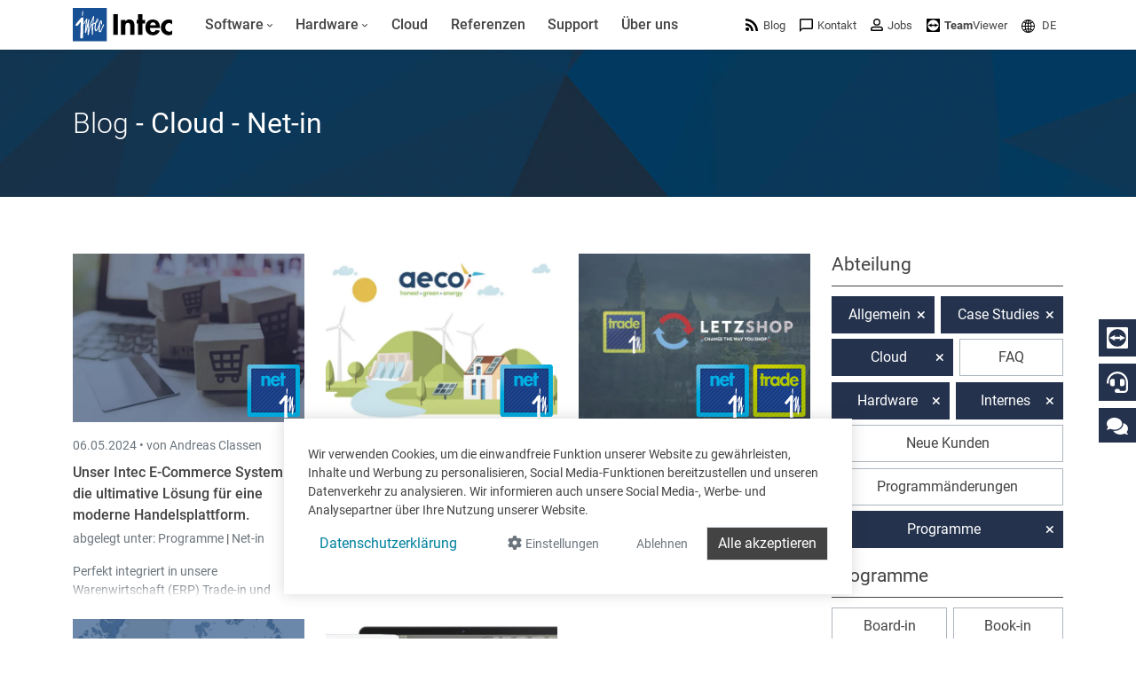

--- FILE ---
content_type: text/html; charset=utf-8
request_url: https://www.google.com/recaptcha/api2/anchor?ar=1&k=6LdZ6s4UAAAAAICOn3Jq_IflLZudYqWaVvVMiucg&co=aHR0cHM6Ly93d3cuaW50ZWNzb2Z0LmNvbTo0NDM.&hl=en&v=N67nZn4AqZkNcbeMu4prBgzg&size=invisible&anchor-ms=20000&execute-ms=30000&cb=bnj9xm3xvv1z
body_size: 48623
content:
<!DOCTYPE HTML><html dir="ltr" lang="en"><head><meta http-equiv="Content-Type" content="text/html; charset=UTF-8">
<meta http-equiv="X-UA-Compatible" content="IE=edge">
<title>reCAPTCHA</title>
<style type="text/css">
/* cyrillic-ext */
@font-face {
  font-family: 'Roboto';
  font-style: normal;
  font-weight: 400;
  font-stretch: 100%;
  src: url(//fonts.gstatic.com/s/roboto/v48/KFO7CnqEu92Fr1ME7kSn66aGLdTylUAMa3GUBHMdazTgWw.woff2) format('woff2');
  unicode-range: U+0460-052F, U+1C80-1C8A, U+20B4, U+2DE0-2DFF, U+A640-A69F, U+FE2E-FE2F;
}
/* cyrillic */
@font-face {
  font-family: 'Roboto';
  font-style: normal;
  font-weight: 400;
  font-stretch: 100%;
  src: url(//fonts.gstatic.com/s/roboto/v48/KFO7CnqEu92Fr1ME7kSn66aGLdTylUAMa3iUBHMdazTgWw.woff2) format('woff2');
  unicode-range: U+0301, U+0400-045F, U+0490-0491, U+04B0-04B1, U+2116;
}
/* greek-ext */
@font-face {
  font-family: 'Roboto';
  font-style: normal;
  font-weight: 400;
  font-stretch: 100%;
  src: url(//fonts.gstatic.com/s/roboto/v48/KFO7CnqEu92Fr1ME7kSn66aGLdTylUAMa3CUBHMdazTgWw.woff2) format('woff2');
  unicode-range: U+1F00-1FFF;
}
/* greek */
@font-face {
  font-family: 'Roboto';
  font-style: normal;
  font-weight: 400;
  font-stretch: 100%;
  src: url(//fonts.gstatic.com/s/roboto/v48/KFO7CnqEu92Fr1ME7kSn66aGLdTylUAMa3-UBHMdazTgWw.woff2) format('woff2');
  unicode-range: U+0370-0377, U+037A-037F, U+0384-038A, U+038C, U+038E-03A1, U+03A3-03FF;
}
/* math */
@font-face {
  font-family: 'Roboto';
  font-style: normal;
  font-weight: 400;
  font-stretch: 100%;
  src: url(//fonts.gstatic.com/s/roboto/v48/KFO7CnqEu92Fr1ME7kSn66aGLdTylUAMawCUBHMdazTgWw.woff2) format('woff2');
  unicode-range: U+0302-0303, U+0305, U+0307-0308, U+0310, U+0312, U+0315, U+031A, U+0326-0327, U+032C, U+032F-0330, U+0332-0333, U+0338, U+033A, U+0346, U+034D, U+0391-03A1, U+03A3-03A9, U+03B1-03C9, U+03D1, U+03D5-03D6, U+03F0-03F1, U+03F4-03F5, U+2016-2017, U+2034-2038, U+203C, U+2040, U+2043, U+2047, U+2050, U+2057, U+205F, U+2070-2071, U+2074-208E, U+2090-209C, U+20D0-20DC, U+20E1, U+20E5-20EF, U+2100-2112, U+2114-2115, U+2117-2121, U+2123-214F, U+2190, U+2192, U+2194-21AE, U+21B0-21E5, U+21F1-21F2, U+21F4-2211, U+2213-2214, U+2216-22FF, U+2308-230B, U+2310, U+2319, U+231C-2321, U+2336-237A, U+237C, U+2395, U+239B-23B7, U+23D0, U+23DC-23E1, U+2474-2475, U+25AF, U+25B3, U+25B7, U+25BD, U+25C1, U+25CA, U+25CC, U+25FB, U+266D-266F, U+27C0-27FF, U+2900-2AFF, U+2B0E-2B11, U+2B30-2B4C, U+2BFE, U+3030, U+FF5B, U+FF5D, U+1D400-1D7FF, U+1EE00-1EEFF;
}
/* symbols */
@font-face {
  font-family: 'Roboto';
  font-style: normal;
  font-weight: 400;
  font-stretch: 100%;
  src: url(//fonts.gstatic.com/s/roboto/v48/KFO7CnqEu92Fr1ME7kSn66aGLdTylUAMaxKUBHMdazTgWw.woff2) format('woff2');
  unicode-range: U+0001-000C, U+000E-001F, U+007F-009F, U+20DD-20E0, U+20E2-20E4, U+2150-218F, U+2190, U+2192, U+2194-2199, U+21AF, U+21E6-21F0, U+21F3, U+2218-2219, U+2299, U+22C4-22C6, U+2300-243F, U+2440-244A, U+2460-24FF, U+25A0-27BF, U+2800-28FF, U+2921-2922, U+2981, U+29BF, U+29EB, U+2B00-2BFF, U+4DC0-4DFF, U+FFF9-FFFB, U+10140-1018E, U+10190-1019C, U+101A0, U+101D0-101FD, U+102E0-102FB, U+10E60-10E7E, U+1D2C0-1D2D3, U+1D2E0-1D37F, U+1F000-1F0FF, U+1F100-1F1AD, U+1F1E6-1F1FF, U+1F30D-1F30F, U+1F315, U+1F31C, U+1F31E, U+1F320-1F32C, U+1F336, U+1F378, U+1F37D, U+1F382, U+1F393-1F39F, U+1F3A7-1F3A8, U+1F3AC-1F3AF, U+1F3C2, U+1F3C4-1F3C6, U+1F3CA-1F3CE, U+1F3D4-1F3E0, U+1F3ED, U+1F3F1-1F3F3, U+1F3F5-1F3F7, U+1F408, U+1F415, U+1F41F, U+1F426, U+1F43F, U+1F441-1F442, U+1F444, U+1F446-1F449, U+1F44C-1F44E, U+1F453, U+1F46A, U+1F47D, U+1F4A3, U+1F4B0, U+1F4B3, U+1F4B9, U+1F4BB, U+1F4BF, U+1F4C8-1F4CB, U+1F4D6, U+1F4DA, U+1F4DF, U+1F4E3-1F4E6, U+1F4EA-1F4ED, U+1F4F7, U+1F4F9-1F4FB, U+1F4FD-1F4FE, U+1F503, U+1F507-1F50B, U+1F50D, U+1F512-1F513, U+1F53E-1F54A, U+1F54F-1F5FA, U+1F610, U+1F650-1F67F, U+1F687, U+1F68D, U+1F691, U+1F694, U+1F698, U+1F6AD, U+1F6B2, U+1F6B9-1F6BA, U+1F6BC, U+1F6C6-1F6CF, U+1F6D3-1F6D7, U+1F6E0-1F6EA, U+1F6F0-1F6F3, U+1F6F7-1F6FC, U+1F700-1F7FF, U+1F800-1F80B, U+1F810-1F847, U+1F850-1F859, U+1F860-1F887, U+1F890-1F8AD, U+1F8B0-1F8BB, U+1F8C0-1F8C1, U+1F900-1F90B, U+1F93B, U+1F946, U+1F984, U+1F996, U+1F9E9, U+1FA00-1FA6F, U+1FA70-1FA7C, U+1FA80-1FA89, U+1FA8F-1FAC6, U+1FACE-1FADC, U+1FADF-1FAE9, U+1FAF0-1FAF8, U+1FB00-1FBFF;
}
/* vietnamese */
@font-face {
  font-family: 'Roboto';
  font-style: normal;
  font-weight: 400;
  font-stretch: 100%;
  src: url(//fonts.gstatic.com/s/roboto/v48/KFO7CnqEu92Fr1ME7kSn66aGLdTylUAMa3OUBHMdazTgWw.woff2) format('woff2');
  unicode-range: U+0102-0103, U+0110-0111, U+0128-0129, U+0168-0169, U+01A0-01A1, U+01AF-01B0, U+0300-0301, U+0303-0304, U+0308-0309, U+0323, U+0329, U+1EA0-1EF9, U+20AB;
}
/* latin-ext */
@font-face {
  font-family: 'Roboto';
  font-style: normal;
  font-weight: 400;
  font-stretch: 100%;
  src: url(//fonts.gstatic.com/s/roboto/v48/KFO7CnqEu92Fr1ME7kSn66aGLdTylUAMa3KUBHMdazTgWw.woff2) format('woff2');
  unicode-range: U+0100-02BA, U+02BD-02C5, U+02C7-02CC, U+02CE-02D7, U+02DD-02FF, U+0304, U+0308, U+0329, U+1D00-1DBF, U+1E00-1E9F, U+1EF2-1EFF, U+2020, U+20A0-20AB, U+20AD-20C0, U+2113, U+2C60-2C7F, U+A720-A7FF;
}
/* latin */
@font-face {
  font-family: 'Roboto';
  font-style: normal;
  font-weight: 400;
  font-stretch: 100%;
  src: url(//fonts.gstatic.com/s/roboto/v48/KFO7CnqEu92Fr1ME7kSn66aGLdTylUAMa3yUBHMdazQ.woff2) format('woff2');
  unicode-range: U+0000-00FF, U+0131, U+0152-0153, U+02BB-02BC, U+02C6, U+02DA, U+02DC, U+0304, U+0308, U+0329, U+2000-206F, U+20AC, U+2122, U+2191, U+2193, U+2212, U+2215, U+FEFF, U+FFFD;
}
/* cyrillic-ext */
@font-face {
  font-family: 'Roboto';
  font-style: normal;
  font-weight: 500;
  font-stretch: 100%;
  src: url(//fonts.gstatic.com/s/roboto/v48/KFO7CnqEu92Fr1ME7kSn66aGLdTylUAMa3GUBHMdazTgWw.woff2) format('woff2');
  unicode-range: U+0460-052F, U+1C80-1C8A, U+20B4, U+2DE0-2DFF, U+A640-A69F, U+FE2E-FE2F;
}
/* cyrillic */
@font-face {
  font-family: 'Roboto';
  font-style: normal;
  font-weight: 500;
  font-stretch: 100%;
  src: url(//fonts.gstatic.com/s/roboto/v48/KFO7CnqEu92Fr1ME7kSn66aGLdTylUAMa3iUBHMdazTgWw.woff2) format('woff2');
  unicode-range: U+0301, U+0400-045F, U+0490-0491, U+04B0-04B1, U+2116;
}
/* greek-ext */
@font-face {
  font-family: 'Roboto';
  font-style: normal;
  font-weight: 500;
  font-stretch: 100%;
  src: url(//fonts.gstatic.com/s/roboto/v48/KFO7CnqEu92Fr1ME7kSn66aGLdTylUAMa3CUBHMdazTgWw.woff2) format('woff2');
  unicode-range: U+1F00-1FFF;
}
/* greek */
@font-face {
  font-family: 'Roboto';
  font-style: normal;
  font-weight: 500;
  font-stretch: 100%;
  src: url(//fonts.gstatic.com/s/roboto/v48/KFO7CnqEu92Fr1ME7kSn66aGLdTylUAMa3-UBHMdazTgWw.woff2) format('woff2');
  unicode-range: U+0370-0377, U+037A-037F, U+0384-038A, U+038C, U+038E-03A1, U+03A3-03FF;
}
/* math */
@font-face {
  font-family: 'Roboto';
  font-style: normal;
  font-weight: 500;
  font-stretch: 100%;
  src: url(//fonts.gstatic.com/s/roboto/v48/KFO7CnqEu92Fr1ME7kSn66aGLdTylUAMawCUBHMdazTgWw.woff2) format('woff2');
  unicode-range: U+0302-0303, U+0305, U+0307-0308, U+0310, U+0312, U+0315, U+031A, U+0326-0327, U+032C, U+032F-0330, U+0332-0333, U+0338, U+033A, U+0346, U+034D, U+0391-03A1, U+03A3-03A9, U+03B1-03C9, U+03D1, U+03D5-03D6, U+03F0-03F1, U+03F4-03F5, U+2016-2017, U+2034-2038, U+203C, U+2040, U+2043, U+2047, U+2050, U+2057, U+205F, U+2070-2071, U+2074-208E, U+2090-209C, U+20D0-20DC, U+20E1, U+20E5-20EF, U+2100-2112, U+2114-2115, U+2117-2121, U+2123-214F, U+2190, U+2192, U+2194-21AE, U+21B0-21E5, U+21F1-21F2, U+21F4-2211, U+2213-2214, U+2216-22FF, U+2308-230B, U+2310, U+2319, U+231C-2321, U+2336-237A, U+237C, U+2395, U+239B-23B7, U+23D0, U+23DC-23E1, U+2474-2475, U+25AF, U+25B3, U+25B7, U+25BD, U+25C1, U+25CA, U+25CC, U+25FB, U+266D-266F, U+27C0-27FF, U+2900-2AFF, U+2B0E-2B11, U+2B30-2B4C, U+2BFE, U+3030, U+FF5B, U+FF5D, U+1D400-1D7FF, U+1EE00-1EEFF;
}
/* symbols */
@font-face {
  font-family: 'Roboto';
  font-style: normal;
  font-weight: 500;
  font-stretch: 100%;
  src: url(//fonts.gstatic.com/s/roboto/v48/KFO7CnqEu92Fr1ME7kSn66aGLdTylUAMaxKUBHMdazTgWw.woff2) format('woff2');
  unicode-range: U+0001-000C, U+000E-001F, U+007F-009F, U+20DD-20E0, U+20E2-20E4, U+2150-218F, U+2190, U+2192, U+2194-2199, U+21AF, U+21E6-21F0, U+21F3, U+2218-2219, U+2299, U+22C4-22C6, U+2300-243F, U+2440-244A, U+2460-24FF, U+25A0-27BF, U+2800-28FF, U+2921-2922, U+2981, U+29BF, U+29EB, U+2B00-2BFF, U+4DC0-4DFF, U+FFF9-FFFB, U+10140-1018E, U+10190-1019C, U+101A0, U+101D0-101FD, U+102E0-102FB, U+10E60-10E7E, U+1D2C0-1D2D3, U+1D2E0-1D37F, U+1F000-1F0FF, U+1F100-1F1AD, U+1F1E6-1F1FF, U+1F30D-1F30F, U+1F315, U+1F31C, U+1F31E, U+1F320-1F32C, U+1F336, U+1F378, U+1F37D, U+1F382, U+1F393-1F39F, U+1F3A7-1F3A8, U+1F3AC-1F3AF, U+1F3C2, U+1F3C4-1F3C6, U+1F3CA-1F3CE, U+1F3D4-1F3E0, U+1F3ED, U+1F3F1-1F3F3, U+1F3F5-1F3F7, U+1F408, U+1F415, U+1F41F, U+1F426, U+1F43F, U+1F441-1F442, U+1F444, U+1F446-1F449, U+1F44C-1F44E, U+1F453, U+1F46A, U+1F47D, U+1F4A3, U+1F4B0, U+1F4B3, U+1F4B9, U+1F4BB, U+1F4BF, U+1F4C8-1F4CB, U+1F4D6, U+1F4DA, U+1F4DF, U+1F4E3-1F4E6, U+1F4EA-1F4ED, U+1F4F7, U+1F4F9-1F4FB, U+1F4FD-1F4FE, U+1F503, U+1F507-1F50B, U+1F50D, U+1F512-1F513, U+1F53E-1F54A, U+1F54F-1F5FA, U+1F610, U+1F650-1F67F, U+1F687, U+1F68D, U+1F691, U+1F694, U+1F698, U+1F6AD, U+1F6B2, U+1F6B9-1F6BA, U+1F6BC, U+1F6C6-1F6CF, U+1F6D3-1F6D7, U+1F6E0-1F6EA, U+1F6F0-1F6F3, U+1F6F7-1F6FC, U+1F700-1F7FF, U+1F800-1F80B, U+1F810-1F847, U+1F850-1F859, U+1F860-1F887, U+1F890-1F8AD, U+1F8B0-1F8BB, U+1F8C0-1F8C1, U+1F900-1F90B, U+1F93B, U+1F946, U+1F984, U+1F996, U+1F9E9, U+1FA00-1FA6F, U+1FA70-1FA7C, U+1FA80-1FA89, U+1FA8F-1FAC6, U+1FACE-1FADC, U+1FADF-1FAE9, U+1FAF0-1FAF8, U+1FB00-1FBFF;
}
/* vietnamese */
@font-face {
  font-family: 'Roboto';
  font-style: normal;
  font-weight: 500;
  font-stretch: 100%;
  src: url(//fonts.gstatic.com/s/roboto/v48/KFO7CnqEu92Fr1ME7kSn66aGLdTylUAMa3OUBHMdazTgWw.woff2) format('woff2');
  unicode-range: U+0102-0103, U+0110-0111, U+0128-0129, U+0168-0169, U+01A0-01A1, U+01AF-01B0, U+0300-0301, U+0303-0304, U+0308-0309, U+0323, U+0329, U+1EA0-1EF9, U+20AB;
}
/* latin-ext */
@font-face {
  font-family: 'Roboto';
  font-style: normal;
  font-weight: 500;
  font-stretch: 100%;
  src: url(//fonts.gstatic.com/s/roboto/v48/KFO7CnqEu92Fr1ME7kSn66aGLdTylUAMa3KUBHMdazTgWw.woff2) format('woff2');
  unicode-range: U+0100-02BA, U+02BD-02C5, U+02C7-02CC, U+02CE-02D7, U+02DD-02FF, U+0304, U+0308, U+0329, U+1D00-1DBF, U+1E00-1E9F, U+1EF2-1EFF, U+2020, U+20A0-20AB, U+20AD-20C0, U+2113, U+2C60-2C7F, U+A720-A7FF;
}
/* latin */
@font-face {
  font-family: 'Roboto';
  font-style: normal;
  font-weight: 500;
  font-stretch: 100%;
  src: url(//fonts.gstatic.com/s/roboto/v48/KFO7CnqEu92Fr1ME7kSn66aGLdTylUAMa3yUBHMdazQ.woff2) format('woff2');
  unicode-range: U+0000-00FF, U+0131, U+0152-0153, U+02BB-02BC, U+02C6, U+02DA, U+02DC, U+0304, U+0308, U+0329, U+2000-206F, U+20AC, U+2122, U+2191, U+2193, U+2212, U+2215, U+FEFF, U+FFFD;
}
/* cyrillic-ext */
@font-face {
  font-family: 'Roboto';
  font-style: normal;
  font-weight: 900;
  font-stretch: 100%;
  src: url(//fonts.gstatic.com/s/roboto/v48/KFO7CnqEu92Fr1ME7kSn66aGLdTylUAMa3GUBHMdazTgWw.woff2) format('woff2');
  unicode-range: U+0460-052F, U+1C80-1C8A, U+20B4, U+2DE0-2DFF, U+A640-A69F, U+FE2E-FE2F;
}
/* cyrillic */
@font-face {
  font-family: 'Roboto';
  font-style: normal;
  font-weight: 900;
  font-stretch: 100%;
  src: url(//fonts.gstatic.com/s/roboto/v48/KFO7CnqEu92Fr1ME7kSn66aGLdTylUAMa3iUBHMdazTgWw.woff2) format('woff2');
  unicode-range: U+0301, U+0400-045F, U+0490-0491, U+04B0-04B1, U+2116;
}
/* greek-ext */
@font-face {
  font-family: 'Roboto';
  font-style: normal;
  font-weight: 900;
  font-stretch: 100%;
  src: url(//fonts.gstatic.com/s/roboto/v48/KFO7CnqEu92Fr1ME7kSn66aGLdTylUAMa3CUBHMdazTgWw.woff2) format('woff2');
  unicode-range: U+1F00-1FFF;
}
/* greek */
@font-face {
  font-family: 'Roboto';
  font-style: normal;
  font-weight: 900;
  font-stretch: 100%;
  src: url(//fonts.gstatic.com/s/roboto/v48/KFO7CnqEu92Fr1ME7kSn66aGLdTylUAMa3-UBHMdazTgWw.woff2) format('woff2');
  unicode-range: U+0370-0377, U+037A-037F, U+0384-038A, U+038C, U+038E-03A1, U+03A3-03FF;
}
/* math */
@font-face {
  font-family: 'Roboto';
  font-style: normal;
  font-weight: 900;
  font-stretch: 100%;
  src: url(//fonts.gstatic.com/s/roboto/v48/KFO7CnqEu92Fr1ME7kSn66aGLdTylUAMawCUBHMdazTgWw.woff2) format('woff2');
  unicode-range: U+0302-0303, U+0305, U+0307-0308, U+0310, U+0312, U+0315, U+031A, U+0326-0327, U+032C, U+032F-0330, U+0332-0333, U+0338, U+033A, U+0346, U+034D, U+0391-03A1, U+03A3-03A9, U+03B1-03C9, U+03D1, U+03D5-03D6, U+03F0-03F1, U+03F4-03F5, U+2016-2017, U+2034-2038, U+203C, U+2040, U+2043, U+2047, U+2050, U+2057, U+205F, U+2070-2071, U+2074-208E, U+2090-209C, U+20D0-20DC, U+20E1, U+20E5-20EF, U+2100-2112, U+2114-2115, U+2117-2121, U+2123-214F, U+2190, U+2192, U+2194-21AE, U+21B0-21E5, U+21F1-21F2, U+21F4-2211, U+2213-2214, U+2216-22FF, U+2308-230B, U+2310, U+2319, U+231C-2321, U+2336-237A, U+237C, U+2395, U+239B-23B7, U+23D0, U+23DC-23E1, U+2474-2475, U+25AF, U+25B3, U+25B7, U+25BD, U+25C1, U+25CA, U+25CC, U+25FB, U+266D-266F, U+27C0-27FF, U+2900-2AFF, U+2B0E-2B11, U+2B30-2B4C, U+2BFE, U+3030, U+FF5B, U+FF5D, U+1D400-1D7FF, U+1EE00-1EEFF;
}
/* symbols */
@font-face {
  font-family: 'Roboto';
  font-style: normal;
  font-weight: 900;
  font-stretch: 100%;
  src: url(//fonts.gstatic.com/s/roboto/v48/KFO7CnqEu92Fr1ME7kSn66aGLdTylUAMaxKUBHMdazTgWw.woff2) format('woff2');
  unicode-range: U+0001-000C, U+000E-001F, U+007F-009F, U+20DD-20E0, U+20E2-20E4, U+2150-218F, U+2190, U+2192, U+2194-2199, U+21AF, U+21E6-21F0, U+21F3, U+2218-2219, U+2299, U+22C4-22C6, U+2300-243F, U+2440-244A, U+2460-24FF, U+25A0-27BF, U+2800-28FF, U+2921-2922, U+2981, U+29BF, U+29EB, U+2B00-2BFF, U+4DC0-4DFF, U+FFF9-FFFB, U+10140-1018E, U+10190-1019C, U+101A0, U+101D0-101FD, U+102E0-102FB, U+10E60-10E7E, U+1D2C0-1D2D3, U+1D2E0-1D37F, U+1F000-1F0FF, U+1F100-1F1AD, U+1F1E6-1F1FF, U+1F30D-1F30F, U+1F315, U+1F31C, U+1F31E, U+1F320-1F32C, U+1F336, U+1F378, U+1F37D, U+1F382, U+1F393-1F39F, U+1F3A7-1F3A8, U+1F3AC-1F3AF, U+1F3C2, U+1F3C4-1F3C6, U+1F3CA-1F3CE, U+1F3D4-1F3E0, U+1F3ED, U+1F3F1-1F3F3, U+1F3F5-1F3F7, U+1F408, U+1F415, U+1F41F, U+1F426, U+1F43F, U+1F441-1F442, U+1F444, U+1F446-1F449, U+1F44C-1F44E, U+1F453, U+1F46A, U+1F47D, U+1F4A3, U+1F4B0, U+1F4B3, U+1F4B9, U+1F4BB, U+1F4BF, U+1F4C8-1F4CB, U+1F4D6, U+1F4DA, U+1F4DF, U+1F4E3-1F4E6, U+1F4EA-1F4ED, U+1F4F7, U+1F4F9-1F4FB, U+1F4FD-1F4FE, U+1F503, U+1F507-1F50B, U+1F50D, U+1F512-1F513, U+1F53E-1F54A, U+1F54F-1F5FA, U+1F610, U+1F650-1F67F, U+1F687, U+1F68D, U+1F691, U+1F694, U+1F698, U+1F6AD, U+1F6B2, U+1F6B9-1F6BA, U+1F6BC, U+1F6C6-1F6CF, U+1F6D3-1F6D7, U+1F6E0-1F6EA, U+1F6F0-1F6F3, U+1F6F7-1F6FC, U+1F700-1F7FF, U+1F800-1F80B, U+1F810-1F847, U+1F850-1F859, U+1F860-1F887, U+1F890-1F8AD, U+1F8B0-1F8BB, U+1F8C0-1F8C1, U+1F900-1F90B, U+1F93B, U+1F946, U+1F984, U+1F996, U+1F9E9, U+1FA00-1FA6F, U+1FA70-1FA7C, U+1FA80-1FA89, U+1FA8F-1FAC6, U+1FACE-1FADC, U+1FADF-1FAE9, U+1FAF0-1FAF8, U+1FB00-1FBFF;
}
/* vietnamese */
@font-face {
  font-family: 'Roboto';
  font-style: normal;
  font-weight: 900;
  font-stretch: 100%;
  src: url(//fonts.gstatic.com/s/roboto/v48/KFO7CnqEu92Fr1ME7kSn66aGLdTylUAMa3OUBHMdazTgWw.woff2) format('woff2');
  unicode-range: U+0102-0103, U+0110-0111, U+0128-0129, U+0168-0169, U+01A0-01A1, U+01AF-01B0, U+0300-0301, U+0303-0304, U+0308-0309, U+0323, U+0329, U+1EA0-1EF9, U+20AB;
}
/* latin-ext */
@font-face {
  font-family: 'Roboto';
  font-style: normal;
  font-weight: 900;
  font-stretch: 100%;
  src: url(//fonts.gstatic.com/s/roboto/v48/KFO7CnqEu92Fr1ME7kSn66aGLdTylUAMa3KUBHMdazTgWw.woff2) format('woff2');
  unicode-range: U+0100-02BA, U+02BD-02C5, U+02C7-02CC, U+02CE-02D7, U+02DD-02FF, U+0304, U+0308, U+0329, U+1D00-1DBF, U+1E00-1E9F, U+1EF2-1EFF, U+2020, U+20A0-20AB, U+20AD-20C0, U+2113, U+2C60-2C7F, U+A720-A7FF;
}
/* latin */
@font-face {
  font-family: 'Roboto';
  font-style: normal;
  font-weight: 900;
  font-stretch: 100%;
  src: url(//fonts.gstatic.com/s/roboto/v48/KFO7CnqEu92Fr1ME7kSn66aGLdTylUAMa3yUBHMdazQ.woff2) format('woff2');
  unicode-range: U+0000-00FF, U+0131, U+0152-0153, U+02BB-02BC, U+02C6, U+02DA, U+02DC, U+0304, U+0308, U+0329, U+2000-206F, U+20AC, U+2122, U+2191, U+2193, U+2212, U+2215, U+FEFF, U+FFFD;
}

</style>
<link rel="stylesheet" type="text/css" href="https://www.gstatic.com/recaptcha/releases/N67nZn4AqZkNcbeMu4prBgzg/styles__ltr.css">
<script nonce="D3hcAlKtVcCGpAyuR8vx4w" type="text/javascript">window['__recaptcha_api'] = 'https://www.google.com/recaptcha/api2/';</script>
<script type="text/javascript" src="https://www.gstatic.com/recaptcha/releases/N67nZn4AqZkNcbeMu4prBgzg/recaptcha__en.js" nonce="D3hcAlKtVcCGpAyuR8vx4w">
      
    </script></head>
<body><div id="rc-anchor-alert" class="rc-anchor-alert"></div>
<input type="hidden" id="recaptcha-token" value="[base64]">
<script type="text/javascript" nonce="D3hcAlKtVcCGpAyuR8vx4w">
      recaptcha.anchor.Main.init("[\x22ainput\x22,[\x22bgdata\x22,\x22\x22,\[base64]/[base64]/MjU1Ong/[base64]/[base64]/[base64]/[base64]/[base64]/[base64]/[base64]/[base64]/[base64]/[base64]/[base64]/[base64]/[base64]/[base64]/[base64]\\u003d\x22,\[base64]\\u003d\\u003d\x22,\[base64]/DvWbCksKowrXDqAVUH0/DvMOoeEkdCsKhZRoewqLDtSHCn8KlLmvCr8OTAcOJw5zCrMOhw5fDncK1wo/ClERPwo8/L8KVw7YFwrlewrjCognDtMOebi7ClcO1a37DpMOKbXJDHsOIR8KKwo/CvMOlw5XDoV4cH0DDscKswrF0wovDlnnCucKuw6PDncOJwrM4w4jDoMKKSSvDhxhQAC/DuiJjw5RBNl/DhyvCrcKDZSHDtMKLwrAHISpJG8OYDcKtw43DmcKywr3CpkUIclLCgMO1JcKfwoZjT2LCjcKlwo/DoxEWSgjDrMOMcsKdwp7CqC9ewrtywpDCoMOhS8Oyw5/CiXzChyEPw4zDhgxDwpzDi8KvwrXCvMKeWsOVwqDChFTCo3bCgXF0w7jDqmrCvcKZJmYMYsOUw4DDlgdJJRHDqsOwDMKUwoHDszTDsMOND8OED1tbVcOXd8OUfCcBesOMIsKowo/CmMKMwqvDsxRIw6xZw7/DgsOcDMKPW8K9KcOeF8ODQ8Krw73DgnPCkmPDm0p+KcK0w6jCg8O2woLDtcKgcsOOwp3Dp0MGAirClhrDvwNHMMKmw4bDuSHDqWY8L8ORwrtvwrVCQinCpEUpQ8KUwrnCm8Ouw7xua8KRDcK2w6x0wr0hwrHDgsK4wpMdTGjCv8K4wps3wrcCO8OpQMKhw5/DmjU7Y8OlB8Kyw7zDjsOlVC9Vw6fDnQzDmivCjQNXMFMsLhjDn8O6IgoTwoXCiGnCm2jCvMKSwprDmcKOSS/[base64]/Ch8OvwpbDu8KYw6McQMKVKsOzAMOLRlQ0w6cRDi/Ck8KSw5gDw6ILfQBDwpnDpxrDp8O/w514wqNdUsOMMcKxwoo5w5UpwoPDljTDvsKKPS9+wo3DojDCh3LChmHDjEzDuiDCrcO9wqV5ZsOTXUZbO8KAcsKmAjpoNBrCgxXDuMOMw5TCvwZKwrwIY2Aww60Wwq5awpDClHzCmXNowoQra1TCtsKow6/[base64]/w4EYwo7Cl1h2wop4wovCkAU2TlM1KUXCqsKzUsK6fCcjw5osMsOJwoM/CsKYwo4Bw5jDu2cuasKsL1lrFsOMdFrCm1XChsK4NDrDkSwSwodmZhonw6XDoSPClnZ3P0Acw4HCj3Fawpl4woB8w4BQFcKOw5XDh0LDnsO7w7PDjcOvw7VkLsOpwoc2w6UAw5ECRcO2CMOaw5nDsMKAw5/DrmTChcOUw7/DtMKZw6RURSwhwoPCt3zDvcKfUFFQXMOeUyJLw7jCnsOew6LDsCdywpIaw6J2wr7DjMK4AFMNw6rClsOBe8OSwpBzYgvDvsO3MiRGw7VNQcK0wqTDjhbCig/CucOOGQnDgMOGw7bDtsOeNmjDgcOkwo4ONmjCnsOjwp8PwrLDk3J5UCTDvRLCusKIfj7CpcOZcABxYcOzE8OdeMOkwqlWwq/CkXIse8KQDcO8H8OZIsOmXBrCuUrCuGjDrsKNI8ONJsKRw6clWsOdacKzwpAewp8yBWsGQ8OGUCnCl8KcwrjDvcKcw47CssO3NcKgKMOTVsOlIsOJwpRWwqTDiRjCvEIqQ0vDs8OVekHDjHEhXF/CkUpBwpJPV8KbcRPCuxBqw6IZwobDoULCvMOHw68lw683w7FeXCzDvsKVwppPBBt/[base64]/w6VuLMOwYm3DmcK2wqJZAMOVeHPDnMKyLsK+EnsIY8KoPwE3ABMzwqTDt8Owb8OKwrdSV1vCrF3CmMOkUwwew54hPMO7dhDDrcKdChJ/[base64]/CucKFw6DCjULCgcOeWsKEJMORMjFYwq0OGUI2woUSwrDChsOJwpZqFF/Dk8OnwpvCvm7DhcOIwpxvSMO/wqluKsKGRTXCp09qwq54VGTDlDnCsSrCqsO1PcKvCm/[base64]/KnJtw4TCtRpJAwt2Y8OTw47DohHDlsKTNsOqIyNZdFXCrUDDtMOMw73CthLCiMO1NsKIw6Qkw4/[base64]/DmcKuwqPDncO2wpDCj13DgMO/dFZrPjtVw6PDuDHCksKEc8OiWcOYw5zCiMOKNcKnw4XDhEXDo8OEY8OIBBbDmVtFw7h5woNmEcOywpbCtwgVwpBRF21awpvCjk/[base64]/CjcKYJ8OiFmtAw4/DsAfCicOAw4JZw5c1d8O/w7Zew71ewr/CpsOZwq4pTyBYw5/[base64]/DmMKtX8O/N8KuHMKvPMOgw5BIw7HCgcKAw7fCv8O4wo7DsMOfZiIyw4JDcsKtXT/DqMOvUHXDkHMfb8K3CMKFe8Kmw5tYw7MLw4pYwqRVHlEuKS7CqF8RwoLCocKGViDDiSzDgMOfwrROw4DDhXHDn8OdCcKSeEZUXcOPD8OzKiTDtnjCtFFLYcOcw43Dl8KAwp/Djg/Dr8Knw5/DpF/CrDNNw7sww78XwrhPw6PDosK6wpTDksOHwog7WxopDVDCv8Oqw64lacKXdkkiw5YZwqDDkMKDwoBBw5V3wpHCosO7w57Cp8O/w5AjKH/[base64]/DoSLCj8K0wr3CvsKoNcOAwrlGwobDt8OWwrp2w6TCjsKPNMOAwowyfsOmYiJQw6TCsMKPwooBPyrDrGDCuQwZJzgZw5/DhsORwqvCkMOvU8KHwovCiWwWZ8Kcw6dowp/DncKHOgrDvcK5w47DnXYCwrbCrxYuwqcDesKhw74ZWcOxUsKzBMOqDsOyw5/DhSHCu8OEaE41YXzCq8ONEcKWTytmZlosw51wwq5EXMO4w6wdQj57HMOyT8OZw4rDpybCrsOMw6bCrifDhx/[base64]/w5HDtsOqZg7DtMKDwr13ZV3CvMK2cQHCl8OiU1nCpsKIwr0xwp/[base64]/DtTF1MMKswpJ9w4AhFsOOLMO1R8K8wpIVa8OhDMKuUcOYwrrCkMKNZSkTfgBDPSBpwrh9wpLDu8Kua8OcFQjDg8KfZkYiBMOUCsOUw6/CicKad0N3w4DCrUvDq0bCo8OYwqrDnDdiw5sDBTTCmWDDrMKcwoF3NTUfJAHDpl/CiC3CvcKoWcKHwrvCiRECwp/[base64]/DhGPDuzvCqcO8w4nCpxMoccOXwpQLcMKxbQvCmnrDv8KPwoBTw6DDsHvCisKIQ1cdw4zCm8K7ZcKRR8O4wozDtV7CvDQLVQbCgcOTwr7CucKGF2nCh8O9wo/DtEJGbzbDrcOtOMOjK2nDq8OFXMOqNETDucOAOcKWfSvDqsKmLcO3wq4gw79ywrbCscKoO8Kyw5Uqw7J1cEPClsOTc8KlwoDDrcOdwo57w4jDksORVUlKwq7Dn8Omw5xjw5/DnMOww55bwrTDqnHCuCQxEydnwowTwq3Cg2TCsSXCkH1vZE4iQMO5HsOkwrLCtzDDsS/[base64]/DiMK5OBIKATzDgMOLw51NdMOcwq/[base64]/CnAkCQwFJwonDi0cdwo4NCcK3ccOHczF9w5zDrsOBfBlAIyTCtsOBYSDCo8OdaxFkeSUKw7BfDHHCtMKwf8KgwopVwojDn8KXTUzChkElKyFWf8Kuw5jDvQPCg8OVw6kRbmZ3wqpCBsKATsOxwr1hXAwJbcKZwqF/HHQjPA7Ds0PDmMOXOMOrwoIFw759QMO/w5wQd8OKwodeFTPDkMOiX8OPw57DhcOdwqLClWnDgsOHw4xKW8OgU8O2SFrCmDjCtMKHK0LDo8KmJMKKM23DoMOwPDkfw53CicKRDsKNJBnDpTnDuMKCw4nDqGUlIEIfw6kqwp8Ew6rCt3PDpcKdwpHDngUMGAQWwpEfVxY5ejnCmcOVMMK/D0hjBWLDgsKZCGjDvcKUbkPDpMOYPMOBwo0jwpwoez3CmcKnw6bCkMONw6XDosOHwqjCuMODwoHDisOEYMKVSAbDiDHCpMOKV8K/[base64]/wqrDhMOcQ13DjcOzwpZNw53CgGPDmsODbsKvw7fCgcKywodyOcKVBcO+w4HDiALDrMOEwpnCqGjDpRZWIsOtacONBMKkw54Fw7LDui1sS8K1w4/[base64]/[base64]/DocOCw4sQNTfCl28Gwq0Gw7jClDhiecK0My9Jwpd6FcOXw5gVw6vCoHQ5wrTDr8OvED7CqC7DkmJmwo4eBMK+wp9EwrvCv8OIwpPCrgBFPMODfcKtaCDCph3CocK4w71ZHsOfwq03FsOHw6dqw7tqI8OBGTjDtEXCq8O/Dy4Uw44JFyjCgidBwqrCqMOmf8K7ecO0HMKkw43CssODwoNrw5RwQzLDv018R1hNw7trD8KuwpoOwpvDjRopLcO4Fx5rYcO3wrfDsWRqwpRYIUzDpCHClxXCi2/[base64]/J8OwSnd6GMOfJMKjwr/DvcOIw4FSOXvCksOvw6ppVcONw5XDj3nDqUhDwosnw7gPwojCpQ1Jw5jDoyvDlMKZGns0HlILw6/DuUwVw75lIH8QVgAPwqRRw5fDsgfDuRzDlQpcw7Irwq4cw61TWsKlLV/DqknDlMKvwqBsGk9Tw7/CoCl1asOrc8O4EMO2PWIJEMK2Oh8Mw6EZwrFkfcKgwpXCt8KYScOTw6TDl2RUEAzCr2rCr8O8SRDDpsKHegMlZ8O0wr8AEn7DtGPCvSbDpcKJIlfCjsOuw7p5LhZAPXLDgl/CjMOFIG5sw7J5BjXDjcKnw4t7w7cZY8KZw7c6wpzCocOEw688EAdTexrDksKhOB/CpMO2w6rDtcKJw5w1GsO6S3RkXBPDo8O/[base64]/CjxVtHsO+VgYNwpISw75MwofCj0bDlw3ClsKffXVMWsKrWB/DpWgDIHYvwoDDssOPMhdgXMK0QMK7w4U2w4XDsMOEw5hgPQ05ZVE1O8OkbcK/[base64]/JhhAwqJHNxnDkMO9wqI/w6DDrDPCoUvDlMKGJcOGwoAFwo9NXGbDtUrDpxQUaFjDqyLDiMODN2nDoHpiwpHDgcOvw7bDjVh/w5ESF2XCunZqw5jDnMKUMsOQZjNsJkfCtDzCg8OpwrnDr8OUwpDDu8KNwqB7w6vCnMOhbRAawrhVwr/CpVzCkcOjw65SS8OuwqsYEcK0wqFww4kSKmHCusOWXcOtV8OCwqDDjMOkwqBWXkcmw6bCu3UaSlDCnsK0MBlcw4nDmsKYw7VGU8OBKz5BQsOEXcOPwoXCgcOsM8KWwp7CtMKqVcKeYcKxaxYcw6w2MmNCW8KXfFx5V1/CvcK1w4NTK0BfZMKnw7zConQaMDkFW8KSw47DnsONwrXDncOzEcOaw7zDl8OISXjCnMO/w6PClcKywq5bfsOEwoHDmm/[base64]/DhsO9JX9Fwqg5I8KVGsO+wqvDssKWPANdW8KiVMO0w5kowrXDn8O8PsKqScKZB23DscK0wrBNd8KLIiJoE8Oawrl3wpEPe8OBF8OUwohxwoU0w7/DvsOfdSjDrMOowpc3CwHDmMOaLsOWd3fCi1jCrcK9QVIhJMKEKMKDDhoZYMOZIcO8UsOmIcOSVgAnMBg0asO2XDY/[base64]/[base64]/DgxDCo8OnJSHDjlPCpRDDqAbDjcOGHsK5QsOKwpXDrMK2WTnClsO4w6AXZk7CocOZXsOUL8ONXcKvTEbCr1XDrljDmHIKIGZGWWgtwq0fw4HCnSDDu8KBan0QFynDtMK0w54QwoRDFC/Du8O4w4bDssKFw5HCvybCv8OVw70EwpLDnsKEw5h4EQjDjMKxVsK7EMO+VsKdG8KlUMKIcxlGThrClV/DgsOMQmjCicO3w7fClsOBwqLCuBHCmiUUw7vCslUoUgnDnHogw73Cpz/DjjQnIxPDpgUmOMKcw7ljeFfCk8O5MMOWwpzCjcOiwpfCjMOFwqw9w5xewpvCkQ83FWcdI8OVwrFsw4xnwosAwq/CvcO6PMKZHcOie3BIDVkwwrdqK8KCKsOsC8OEw4cFw5Myw6nDrQgIWMOQw7DCm8OhwoRaw6jCmnrCmcKAGsKDJXQOXkbCpcOyw5nDu8Kmwq/CjDzChDMXwo9FX8Kcw6XDtz/CicKRcsOZZTLDlcO+RUR4w6PDk8KuWxLCkh84w7LDnlc5NSt2H0t1wrt5eSNIw63CvhVObUHDi3/ChMOFwolSw5zDtcOvI8O4wpo/wqPCqBNTwrTDgGPCvQ95woNIw5tXbcKEZMOORsKxwphOw6rCimAiwqrDhRZtw5sJw5weL8O6w4pZJsK3L8O3w4IdBMKcLUTDuxvDiMKqw608JMOXw5/DizrDmsKZcMOYHsKhwrs5Iz9LwrVOwo7CqsOewqN3w4ZTMEIsK0vCrMKFKMKpw7TCt8Kpw5VRwrwvKMKdHF3Dp8Kqw6nCkcOswpZBDMKgURXCusKJwp3Cun5UY8OENQ/DrGXCm8ODJ2c1w7VBEMOGw4nCrH1pJXNswo/Csk/[base64]/DiCV6w6JzSsOxwrvDnHwhwrgkwozDnEXCvwAowp3CjmnDnF0pPsKNKhXCpHVjZcK+EGwIFcKDFMKHaQrCjQPDlsOdQHJuw7RawrQSP8Kmw7TCjMKvFUzDlcO/wrcZw5Mjw50lcS/[base64]/[base64]/[base64]/XXYGw58CIMKcKCbDq8OiwoB8w6XDn8O/e8Onwq7CpXXDtlJuwo/DtMOxw4rDr1bCjsOdwrTCi8OmI8KWEsK0acKnwrfDmMOEGMKUwqvDn8OewogvTxnDq2PDoUBpw7xnJ8OjwptQBcODw6gvUcK5GcOfwrAHw5RDWwvCj8KFRzbDhVrCmwfDj8KYdcObwpdPwqfCmhROYzkTw6N9wqoubMKiX0nDjRA/YEPDmcOqwo8kYcKzc8Kcwp8ASMKgw7JqSSYTwoXDssK/[base64]/Dgys2wrsZw67Cu8OvQEvCg0cSCcORwqY6w5EswrnDs3zDr8KNw6U5A0FgwoFzw4tlw5MVMH48wrXDtsKDD8Omw4nCmV0PwpUVX2Vqw6nCnsK+w5VVw5rDtTQOw4HDrgB/acOlcsOOw7PCtEpDwrDDh3EKHHnCmz5Jw7AWw6bDoE45w6sqbzfCucKbwqrCgnfDksOhwrwpXcKdUcOqYjUIw5XCujXDsMOsWDJFOWwtOn/CplkfHg8lw6dkChAqV8Kywp8XwonCgMKPw5TDk8OoJyIzwobCpcOmCAATw6LDmEA1SMKWClQ/XxLDkcO1w6jClcOxFMOwJ1MUw4VVdArDn8O2RnTDscOyDsKCLF7CjMKwcCAZAMKmU3DCi8KXRsOVwonDmzpAwrTDk3cHD8K/Y8K5Qlhxwp/DlTREw4EIDDYtPmA/TMKPb181w7sRw63Cp1J1YRLCj2HCqcK7VQdUw6BUwrt0MsOsL25Rw57DjsKqw5Y8w4nDp0LDocOvOik6Ti82w5Q5AsKmw6XDjw0yw4DCoS8SYmDDvMO/w6jDv8OpwqhPw7LDmyVSw5vCucOKDMO8wpspwrHCnTbDncOsZTx/LsOWwoIoFzAHwpEeZm4WMsK9IsO3w4PCgMOzAjJgDRkTecKgwpwcw7NXGivDjAVuw7jCqncCw7dEw6jChH1Hf3/CgcKDw4QAIsKrw4XDtUrDlMKlwozDo8OkTcOjw6/[base64]/LW8CE1AtEMK8wpPDicKGFsKuwofDvW4JwrzCjBsdwosMwpttwqIqD8OBJMO3wqJLbsOFwqoVVzpWw7wrFl1pw5MfPcK8wrzDhwvCj8KtwrvCphHChCPCksO9fMOMecO0wrUBwrMsGcKXw48sAcKcw6wbwpjCsxfDhUhPaiPDlCoWPMKhwoHDisK8WkvCrkRCwow/[base64]/AWgVw6Q3XsKSwq3DszbCgVTCgcK/w4sNw512dcO6wr7CkyoOwr98JHZFwotuFFQlbE9qw4YyeMKBHMKpX2lPfMKPbXTCmGPClQnDtsK0woPCl8KNwpxmwqJtZ8OfQcOSPncCwqR6w7hvLxLCscOVLFRVwqrDv1/CtDbCv0vCmgbDmcOkwpx1wqt2wqFkVjXDt3/[base64]/Ng/[base64]/[base64]/[base64]/DqsK0wqJWwpnDtMO7w4PDrTTCr1zDv8KVSSDDqkDDp0hkwqnCmsOIw6Vywp7CsMKPCsO7wpvDiMK1wpN7KcOxw6XDnEfDvWjDu3rDq0LDgsKyXMKVwpfCn8KdwoHDgMKCwp/[base64]/IAJIZlzDscOmLnPCmsKyw5vDrloew4PDhF3CksKswpbComzCr2o9EgxwwoHDn0/[base64]/ChVcFw6Jtwq96HS/CksK/JEhPIypew5rDgTVqwovDjsKYAiHCg8KmwqzDikHDmjzCl8OVwrXDhsOMw6kbMcKmwr7CjBzCtW/CqGTDsylOwpcvw4LDkQjDkz4rGMKMQ8K5wrpEw5xeCCDCnBd/[base64]/Cp8KoJsOmMMODJAbDuxjDhA3DlsOewobCoMKFw6UnV8Otw5B6NwfDi0zCmGLCqWDDqwUUTljDgcKQw7LDosKIwr3CuGN6F1PCjkRNC8K/w6LCisKywoLCpSLDpxYeTWcGM1E/YlPDjGDDiMKFwrrCrsKCCsOIwpjDrsOVZ0XDtWzCjVrDiMOWPsOZw5vCucKewrHCucOiJidRw7lOw4DDrwpJwqnCucKIw5Vnw6wXwr/CnsKPJDzDqWLCosORwr8AwrIzOMKawobCl1PDtsKHwqPDvcKqJSrDlcOQwqPDvCXCgMOFdUDCqy0kw4nCmMKQw4c1AMKmw7fCr18Yw4Jnw6zDhMOgdsOYexXCg8O8JWLDkUNIwp/[base64]/eSLDhm/CqxxME8O6fMKoUcOQOcOpBcKIwo4Hw7jDvSnClsOSYMOLwpnCn2zCqcOKw4MJWmoSw4U9wq7CmR/CiD/[base64]/DqsOtO8OWURXCsMKWG8KyGQdUWnZ4LgbCk2lIw7vCvSjCvGfCg8KwOMOSdkYgK3zDucKgw74NIiDCrsOVwqPDmMKlw64tHMKtwoYMY8KNMcOQcsOww6DDu8KcBljClyd4PVQXwpkad8OvRyYbTMOnwpLDicOywoJ5HsO8w6/Dkm8FwrvDoMOnw47CvMKuwr10w57DilLDtTvDpsKPwqjCtsK7wo7CscOKw5PCt8OAHjg8IcKOw4l2wqYkSjfCtXzCpMK5wqHDpMOMFMK2w4PCmMOVK3ouQSVsS8KlEsOQwoXCn1zCiEIvw4zCicOEwoLDpy/CpkfDhCLCvCXCgk0jw4Urwq8nw5FVwrrDuTsBw4hNworCmsOPMMOOw4gMc8K2wrDDmGPCnG50YWl+JcOuZEvCssKHw41KUzbCrMKZLMOtERR8wpMAWnR9GRk1wqlweGc8w50xw5xeHMOhw7hBRMO7wr7Cv1J9QMKdwqPCscO/T8OlScO7eFzDl8KTwrAKw6ZIwrpjbcO6w4psw6vCncKdCMKFMUDCmMKswpLCmMKAacOpL8Ogw7Itw4YFbE4UwrvDq8Ofw4PCkDPDgcK8w7RGw5TCrXXCpEEsJ8OXwpTCiyRBaTDCr3oxRcKQGsKnWsKqBwrCpzZyw7/DucOlNUvCo08oWcOvHMK1wooxaCzDmCNEw7LCgxl8wrHDgxwVccK1VcKmMGfCscOqwojCtiDDsV8CKcOUw6XDtcOdDDzCisK/LcO1wrc9ZXLDkXAKw6DDtXNOw6Jzwq1EwoPCr8K5wrvCmQw5wpLDmzsLBcK5CSEcf8ORKUpVwoExw4oSKSzDsHPCksO3wo9Jwq7Cj8OVw4IFwrJ6w6pDw6bCv8O0f8K/ECFpORrCucKxw64DwpHDmsKqwpMYbUJQXXhnwppvW8KFw6smf8OAbBdkwpfClMOfw5jDolYhwoMPwqTCpzvDnhtnBMKKw6/DlsKCwr5XHg/Drg7DvMOAwp9gwoo8w7JzwqsSwpEhUh7CvBVxJDwvOMKLH17DuMOHenvCi29ICHx0wp0NwqjCoT8fwqkKHx/CjA1ywq/DqTVuw6fDvRfDhjYof8Orw4bDnnc0wqbDln1Zw4tnKMKAbcKGU8KZIsKmD8KIA0tVw6F/w4DDtQk7OAIBw77ClMKxNRN/wp/DpGYpwqctw5fCujfCpWfChDDDmsK5EcKfwqBgwqoowqsTA8Opw7bCvF9TN8KDb2rDkRXClsO/cRTDpzhFaHZjX8KCJRQdwpYHwpnDsnhjw6jDscKmw6rCrwUbDsKMwrzDlcO/[base64]/DucKMwpsHCivCn8OTw7ElRClow4IVCcK9QBTCpltfFUpqw6hkYcKUQsKfw4Qjw7dmMMKgcio0wrJ3wqjDtMKVWC9VwpbCksOvwo7CosOXJ3fDtnB1w7DDugYcTcOnE087SkvDnCLCqhx7w7o6JUVXwosuU8OXZWBiw5/DvijDi8Orw4N0woHDmMO/wqXCvRULKcKywrrClMK/[base64]/Dq1nDrFgFaVRqbcOjJMKKw6EXIx3DosKQw67Ct8K4IWvDixHCp8OgCsO5ECXCq8Kbw40qw4k6wpvDmkkvwpHCtBXCm8KOwq5qBj9Aw7RqwpbCk8OUYBLDhSnCuMKTUcOGdi9fw7TDpj/CnXExfsOFwr1IRMOeRBZEwowLWMOKJ8KxQ8O1IGADwoAGwoXDtMO+wrrDrcOEwr5Lw5jDp8KOQsKMfsOFEmjDomzDj23CjVMjwpbCkMODw4EbwpbCrsKHK8O+wolcw5jCnsKOw5jDssK9woDDinrCkQ7Dn1VIBMOMDcOWWlJQwq14woJ6wofDicOrB2/DinQ9HMOQCinDsTI2CsOuwo3CiMOLwqTCssOkUB/[base64]/[base64]/XcO0w6dPw7PDrMOaw4QTw4fCvDnDlcKZwovDm2HDjQozw7MaDXjDrUl0w6jDsW/ChR/CrsKcwr/CmcKPFsKZwqxTwroWXFNOaE9pw55BwrrDtFrDq8Ohwo7Cp8K4woTDicKdQ1laMGIZKGNPA2TDv8K5wokTwpwLP8KmOsObw6bCtMOaJsOYw6rCr2gPFcKZBG/CiFgfw7jDoQ7CjGkqEcOXw5UTw7fClkx6PRzDs8K1w681BcKGw7TDk8OoesOFwoInURnCsUjDrA9aw4vCqGhFUcKfK0bDnCl+w5BLXMKsO8KWF8KOfWgEw6Bywoksw6A0w4Q2w4fCkhF+VXU6I8KFw7NnOsOlw4/[base64]/DhcKpCcKFwrrCnMOPXXLCgXvDrHTCpycoT8OTEcKbwrDDgcOTwoFuwrgGSF16EMOmwrUYCcONfiHCp8KeXWLDjQcyen16AA/CjsK8wrN5DQPClsKXTXnDswbDmsKswoZ4fMKOw6zDgMKLUMOdRlPDo8Kfw4A5wpvDiMOOw6fClHLDgXIxw4tWwpslw4rDmMOCwoPDk8KaeMOhHcKvw710w6LCrcKuw5oOwr/CuXp8YcK8EcOdNk7Cv8OhTGTClMOswpQzw4J1wpATP8OmN8KLw5kiwojCvG3DkMO0w4jChMOISAU8w5FXRcKsSsKSRMKcQMK5QWPChEBHwpXCj8KawoHCvFs7T8KHXRtpYsKPwr12wqZjaEbDjQd+wqBfw4vCjMKMw5kyA8OCwoPDksOrJk/ClcKlw6Y4w4JRwoY8EcKkwqNHw7csLyXDjk3CrMKdw41+w6Vjw5PDnMKEG8KqDDTDksOFRcOQI1zCisK+BT3DoUhwTxnCvCPDk1Ede8O5BMKgwpLDnMKhacKWw78vw6E6VDIwwrFgw4/Ci8K1fcKZw7I/wqYrD8KewrvCn8O3w60CD8Ksw6ZTwrvChmjCrsOaw5LCncKnw6ZMP8KMQcKxwpXDsgLCtcK3wq86EjYPfWrCisKfUQQDasKFH0PDkcO1wqLDlwcLw4/Do1fCjXvCuENIIsKswpfCtFJZwrPCjApowoHCoW/[base64]/Duydsw5vChEs5dsKbwopkSTLDgcO9wprDksOMw7fCnMO0U8KCP8K+SMOEYcONwrIGU8KsbG4JwpTDmWjDlMKRR8OZw5AZZcK/b8Odw6h9w6s0w5jCiMKNUH3CuBbClEMOwoDCrQjCg8OdZMKbwpAvYcOrHgpewo0ZWMOOGTVCZ1xZwpnCsMKuw6vDv1wuRcKywoVUI2jDux0feMKRccOPwrtRwqdkw415wrrDkcK7AcOuTcKRwo3DpkvDuEw/woXCisKDLcOgVsOUe8OrScOKAMK4ZsKBJQhiCMK6LQVEPGUdwpd/HcOBw5/[base64]/[base64]/[base64]/Cl8Kaw4rCkcO5w6bCrnw/wqjCqBrCt8KWLHhXHwYKwpPCjsOTw4jCi8K+w5A7aVx6X0MuwrPCqE7CrHbCmMO/[base64]/[base64]/CmsO9w7XDlxTDj8OuVcODwo3CqQvDq1zDlBJdSsO9fAbDp8KWMsODwrJJw6fCjiHDiMO9wpVQw7pkw7/CnmF/e8KyN1sfwplzw7EPwr7Cni4pM8KTw7hLwoXDmsO3w7jCmCwlPGrDh8KOwrEDw67CjnNgWMOwMcK6w5tAw6sFYBfDl8OowqvDoxt0w5/CnnEGw6jDiEUbwqfDnE9mwp5lFCHCslnDp8Kuwo3Cg8KDwo1Xw53CpMKcUF3CpcKCTcK7w5BVwqArw6XCvycKwqImwpfDtRZgw4XDksOTwrpkai7DuH4kw5TCol3DkFzCnMKKGsKnXMKMwr3CmMKowqzCusKFGsKUwrvDq8Kfw4Fqw7Z/SAACZmsoVMOgRj7Dg8KPdMKjwo1cJRJOwqF7JsOcIcKuScOrw6M2wqttOsOiwrRDEsKzw5hgw7twQsKjVMOHE8OeDEl2wp/CiWXDvsKGwpvDrsKucsKbdUYTAFMZKnhowrdPRSbCksKrwqs7fD4Mw7BxOGzCssKxwp/Cuy/[base64]/XxN3wpxkw5HCu0oaw7wGB2I4w5o8wobDqsOAJR8rVQ3CqsOiwrlEAcKcwoLDmsKpKcK5JsKSOcK2HGnCtMKfw4nChMOrJTJXT3/[base64]/[base64]/CrcKKw7kgOSvDk2vCrBBzw5s5wo8eMB8Uw55KYWrDnhc/[base64]/CqMK8wpB2wpnCrCDChcOsUAcQDi3DgsONcDcKw6vDjAPChsOkw5xcNUAOwq4/DcKMbsOuw7Eiwoc7XcKBw6nCocOuN8KSwrwsMzfDsWlpGMKVdT3Cpn8DwrDCqmcFw5lzOsKbRk7CoGDDhMOteFDCqgsow6F2DMKhFcKRdkwAbmjCoT7ChsKfEnHChBzCuENxK8O3w6JYw6DDjMKycBU4BzcORMO7w5jDp8KUwr/DkAo/w4xBNy7Cj8OINW/[base64]/Ck8KqwqFrw4Q6BnUowqMMUcOiw6DDjCN+HQMKQ8OkwrXCncOwME/DmGLDqRBOBMKXw7HDvMKZwojCi04GwoPDrMOoKMO5wrE/FxXDnsOEPBxdw5nDqh3Dm3hqw507PktDUTnDm23DmcK5BQvDoMK2wpwOUcOjwq3Dn8OYw7LCk8K4wpPCpTzCgBvDl8OLaFPCicOoVjvDksOawr/CjnPDmsKnJg/CjMOKb8OLwoLCoiHDqCBJwqldLHjCl8OaE8K/KcKvX8OxS8K2wo83egXCgizDuMKqAMK+w6fDkzfCsmUWw6DCi8OJwovCjMK+bXXClcO0w7sjDgPCiMKrJ1ZzRFrDsMKqYQ84ecKOF8K8aMKyw6LCqMKWZsOvYsOgwqwlWWPDpcO1wo3CrsKCw5AXwq/DsTlXAsOoPy/CjcOoXzcLwo5Nwrh0LsK7w7l4w5xSwpfCmXvDlsK/fMKRwoxNwo5ww6nCuTgMwr7DoBnCvsOgw4VVSx5swqzDuW1DwoVUZ8Ojw6HClFB+wp3DqcKSAsKkJSXCuybCi1xswopQwoYhB8O5YGBrwoDCrMOUwoXCssO6w5nDn8KeF8OxVsKiwrnCncKnwq3DicOBAMORwpMwwrtIYcKKw6/DqcOIwprDqsKnwoHDriwpwprCpyReCCbCihLCowMQwqvCtMOsBcO/wqDDk8KNw7pHQAzCqzjCvcK+wo/CgDQLwpAGWMOjw5/ChsKtw53CrsKuPsORKMK3w5DDtMOGw6TCqSLDtmUQw5DChw/Cok5vwoXCuzZwwo7DhQNIwpnCrXzDhDPDjsKOJsOTCcKxRcKWw7hzwrTDvVLDosKsw71Uwp8qYyEzwptnTnl5w6wYwqpow71uw6zCncOlfMKFwovDm8KfDsObJEVXBMKIMEnDsGvDpmXCrsKBGcOgIsO/wpUIw5zCqknDvMOJwrjDnsO4SXp1wq8TworDnMKBw5cKMWk5W8KhbCDDj8O8QXjCo8KmbMKQDUvCmRMGR8KZw5rCmijDmsOiWjovw54qw5QuwrBpXms3wq9Yw7zDplcJLsKebsK7wr9lQhogP3jDnUA3wp7Dq0DCmsKMbE/Dt8OUKsOHw6vDisOnJsOJEsODOV7Cm8OtOQxvw7wYccKYFsOgwoLDgRsVOlPDjhc+w491wrYxahZqKMKffsKdwrkGw6E1w6Zac8KQwrliw4YxGsKVEMKbwqUow5zCmMOTORNoJjHCm8OIwq/DiMO1w5DDi8KewqFpL1/[base64]/W8OYw43Drh3Cn8OMw4Bwwq7Dm39Dw77Cp8KeJzRdwpHCvATCqBrCo8OZw7zCqnBEw7x1wpLCpMKKPcKuNMKIYzpNfDkkc8KGwooBw7UHfVUTSsKOD10IBT3CuCJbecODNgwONsK3CVfCunXCiFARw4p9w7LCpcOiw6tpw6LDoxs2dgZBwr/CgMOyw4rCiHDDiWXDvMO1wq9Jw4rDixhtwozDvw/Ct8KOw4/DkU4swqcsw6FXw5DDmUPDnnDDllfDiMK3LzPDh8Kdwp/Dl3l2wpYJKcK2w49XA8OdB8O2w4XDgcKxLSPDq8OCw5Nmwq89w7/ChCAYX1/DsMKBw73CiDMxecOhwozCncOEVzHDp8OKw7ZXSsKtw7gHLcKswokVIcK/dQXCpcKvLMOPNlDDrXw7wr0jGyTCucKEwozClMOTwovDl8OubGYtwozDjcKVw4Q2bFDDhsOubG/DgMOYD2zDlsOdwp4oZMOFc8KowrAnA1fDpcKrw6HDli/Ci8KAw7bCqmjDqMKywqc1F3txBHYOwoLDs8OPSwnDvgUjfMKxw6lsw5ZNw5xlBDTCqsOPLU3CucKuMsOrwrXDljtgw73CjGp/wqRNwqDDgQXDosKIwo98McKswoDDucOHw7LDq8OjwqJaZwLDmyNSc8OMwpnDpMKgw7XDucOZw5TCicKZcMOdXhrDr8OJwrosVgVqCcKSDU/[base64]/ClcOXwp7CmcKrOMOLw7MZw7ojwrsYw7fDqcOYwpPDo8KfEcKXIXgoUWh2SsOjw4EFw5cowo8CwpjCsj1wcgIJNMKvHcO2ZA3CrMKFW1p5wp/CpMOCwq/Ckk/DkETChcKrwrvCucKdwokfw4vDjMOcw77CoQVOFMKowqrDv8KPw48rQMOVw67ChMO4wqxnE8OvMgXCrk0ewpHCt8ODBG/Dq2d+w4JtPgZ6dWrCpMOpQmkjw5RvwrsMMyRebENpw7XDqsObw6J5wq4kcWA/[base64]/Dm8KCR0s6wqHCvzfCg8OYwrjDrsOUfxXDqcK+wr/CoynDpF8MwrjDiMKpwqY0w74VwqnCgMK8wrjDsXnDp8KSwobDl15Lw65/w6Qow4TDrcKsTsKEw5cPLMOLWcKqeTnCucK/w7Imw6jCjSDCpjQjWBfDjwQLwpnCkyU7dRrCui7CpMOVa8KfwohIWx3DhMO3DWskw6bCjMO3w5vCicOkT8OowoNsFkPCvcOTKiBhw5LCix3CgMKtw6vCvnvCkmXDgMKfVmpEDcK7w5Q2FkDDq8KOwqABOSPCu8O2MsOTCDorTcK3amU\\u003d\x22],null,[\x22conf\x22,null,\x226LdZ6s4UAAAAAICOn3Jq_IflLZudYqWaVvVMiucg\x22,0,null,null,null,1,[21,125,63,73,95,87,41,43,42,83,102,105,109,121],[7059694,324],0,null,null,null,null,0,null,0,null,700,1,null,0,\[base64]/76lBhnEnQkZnOKMAhmv8xEZ\x22,0,0,null,null,1,null,0,0,null,null,null,0],\x22https://www.intecsoft.com:443\x22,null,[3,1,1],null,null,null,1,3600,[\x22https://www.google.com/intl/en/policies/privacy/\x22,\x22https://www.google.com/intl/en/policies/terms/\x22],\x228A/NSavXHNYZujIianLPoChVuf+1VHrXS4RJwvtQV0s\\u003d\x22,1,0,null,1,1769617923439,0,0,[98,3,32,230],null,[39,137],\x22RC-pHGCNMLEaZ-rpQ\x22,null,null,null,null,null,\x220dAFcWeA6nFMxRBAIvE6MQsZTLKqoqYzqviPt2pibAG7KZfK003MWiWTngKUKBY7gZWR-0OqGvTMZdIfrMWjq4TS23_OBSxkvIgw\x22,1769700723248]");
    </script></body></html>